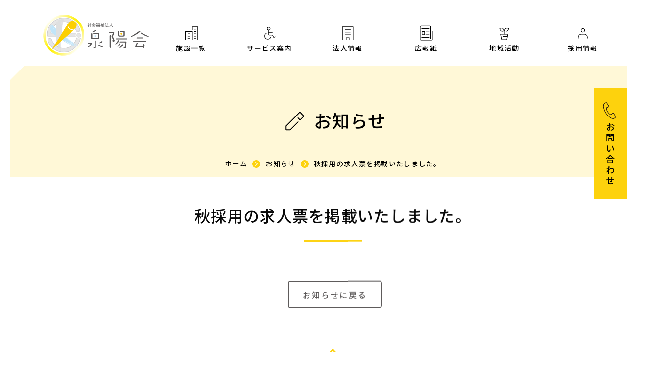

--- FILE ---
content_type: text/html; charset=UTF-8
request_url: https://senyoukai.or.jp/information/41643.html
body_size: 33891
content:
<!DOCTYPE html>
<html lang="ja">
<head>
<meta charset="UTF-8">
<meta name="viewport" content="width=device-width, initial-scale=1.0">
<meta http-equiv="X-UA-Compatible" content="ie=edge">

<meta property="og:locale" content="ja_JP">
<meta property="og:site_name" content="社会福祉法人 泉陽会">
<meta property="og:type" content="article">
<meta property="og:title" content="秋採用の求人票を掲載いたしました。">
<meta property="og:url" content="https://senyoukai.or.jp/information/41643.html">
<meta property="og:description" content="練馬区内を中心に介護老人福祉、認知症高齢者グループホーム、通所介護、デイサービス、ショートステイ、ケアプランのサービスを提供しております。">
<meta property="og:image" content="https://senyoukai.or.jp/wp-content/themes/senyoukai/assets/img/ogp_img.png">

<!--Twtter Cards-->
<meta name="twitter:card" content="summary_large_image">

<meta name="keywords" content="社会福祉法人 泉陽会,光陽苑,第二光陽苑,新町光陽苑,介護,福祉,地域活動,秋採用の求人票を掲載いたしました。" />
<meta name="description" content="練馬区内を中心に介護老人福祉、認知症高齢者グループホーム、通所介護、デイサービス、ショートステイ、ケアプランのサービスを提供しております。" />

<link rel="shortcut icon" type="image/vnd.microsoft.icon" href="https://senyoukai.or.jp/wp-content/themes/senyoukai/assets/img/favicon.ico">
<link rel="icon" type="image/vnd.microsoft.icon" href="https://senyoukai.or.jp/wp-content/themes/senyoukai/assets/img/favicon.ico">
<link rel="stylesheet" href="https://senyoukai.or.jp/wp-content/themes/senyoukai/assets/css/styles.css?20250130">
<link rel="stylesheet" href="https://senyoukai.or.jp/wp-content/themes/senyoukai/assets/css/custom.css?20250612">
<script src="https://ajax.googleapis.com/ajax/libs/jquery/3.3.1/jquery.min.js"></script>
<link rel="stylesheet" href="https://ajax.googleapis.com/ajax/libs/jqueryui/1.12.1/themes/smoothness/jquery-ui.css">

<title>秋採用の求人票を掲載いたしました。 &#8211; 社会福祉法人 泉陽会</title>
<meta name='robots' content='max-image-preview:large' />
	<style>img:is([sizes="auto" i], [sizes^="auto," i]) { contain-intrinsic-size: 3000px 1500px }</style>
	<link rel='stylesheet' id='wp-block-library-css' href='https://senyoukai.or.jp/wp-includes/css/dist/block-library/style.min.css' type='text/css' media='all' />
<style id='wp-block-library-theme-inline-css' type='text/css'>
.wp-block-audio :where(figcaption){color:#555;font-size:13px;text-align:center}.is-dark-theme .wp-block-audio :where(figcaption){color:#ffffffa6}.wp-block-audio{margin:0 0 1em}.wp-block-code{border:1px solid #ccc;border-radius:4px;font-family:Menlo,Consolas,monaco,monospace;padding:.8em 1em}.wp-block-embed :where(figcaption){color:#555;font-size:13px;text-align:center}.is-dark-theme .wp-block-embed :where(figcaption){color:#ffffffa6}.wp-block-embed{margin:0 0 1em}.blocks-gallery-caption{color:#555;font-size:13px;text-align:center}.is-dark-theme .blocks-gallery-caption{color:#ffffffa6}:root :where(.wp-block-image figcaption){color:#555;font-size:13px;text-align:center}.is-dark-theme :root :where(.wp-block-image figcaption){color:#ffffffa6}.wp-block-image{margin:0 0 1em}.wp-block-pullquote{border-bottom:4px solid;border-top:4px solid;color:currentColor;margin-bottom:1.75em}.wp-block-pullquote cite,.wp-block-pullquote footer,.wp-block-pullquote__citation{color:currentColor;font-size:.8125em;font-style:normal;text-transform:uppercase}.wp-block-quote{border-left:.25em solid;margin:0 0 1.75em;padding-left:1em}.wp-block-quote cite,.wp-block-quote footer{color:currentColor;font-size:.8125em;font-style:normal;position:relative}.wp-block-quote:where(.has-text-align-right){border-left:none;border-right:.25em solid;padding-left:0;padding-right:1em}.wp-block-quote:where(.has-text-align-center){border:none;padding-left:0}.wp-block-quote.is-large,.wp-block-quote.is-style-large,.wp-block-quote:where(.is-style-plain){border:none}.wp-block-search .wp-block-search__label{font-weight:700}.wp-block-search__button{border:1px solid #ccc;padding:.375em .625em}:where(.wp-block-group.has-background){padding:1.25em 2.375em}.wp-block-separator.has-css-opacity{opacity:.4}.wp-block-separator{border:none;border-bottom:2px solid;margin-left:auto;margin-right:auto}.wp-block-separator.has-alpha-channel-opacity{opacity:1}.wp-block-separator:not(.is-style-wide):not(.is-style-dots){width:100px}.wp-block-separator.has-background:not(.is-style-dots){border-bottom:none;height:1px}.wp-block-separator.has-background:not(.is-style-wide):not(.is-style-dots){height:2px}.wp-block-table{margin:0 0 1em}.wp-block-table td,.wp-block-table th{word-break:normal}.wp-block-table :where(figcaption){color:#555;font-size:13px;text-align:center}.is-dark-theme .wp-block-table :where(figcaption){color:#ffffffa6}.wp-block-video :where(figcaption){color:#555;font-size:13px;text-align:center}.is-dark-theme .wp-block-video :where(figcaption){color:#ffffffa6}.wp-block-video{margin:0 0 1em}:root :where(.wp-block-template-part.has-background){margin-bottom:0;margin-top:0;padding:1.25em 2.375em}
</style>
<style id='classic-theme-styles-inline-css' type='text/css'>
/*! This file is auto-generated */
.wp-block-button__link{color:#fff;background-color:#32373c;border-radius:9999px;box-shadow:none;text-decoration:none;padding:calc(.667em + 2px) calc(1.333em + 2px);font-size:1.125em}.wp-block-file__button{background:#32373c;color:#fff;text-decoration:none}
</style>
<style id='global-styles-inline-css' type='text/css'>
:root{--wp--preset--aspect-ratio--square: 1;--wp--preset--aspect-ratio--4-3: 4/3;--wp--preset--aspect-ratio--3-4: 3/4;--wp--preset--aspect-ratio--3-2: 3/2;--wp--preset--aspect-ratio--2-3: 2/3;--wp--preset--aspect-ratio--16-9: 16/9;--wp--preset--aspect-ratio--9-16: 9/16;--wp--preset--color--black: #000000;--wp--preset--color--cyan-bluish-gray: #abb8c3;--wp--preset--color--white: #ffffff;--wp--preset--color--pale-pink: #f78da7;--wp--preset--color--vivid-red: #cf2e2e;--wp--preset--color--luminous-vivid-orange: #ff6900;--wp--preset--color--luminous-vivid-amber: #fcb900;--wp--preset--color--light-green-cyan: #7bdcb5;--wp--preset--color--vivid-green-cyan: #00d084;--wp--preset--color--pale-cyan-blue: #8ed1fc;--wp--preset--color--vivid-cyan-blue: #0693e3;--wp--preset--color--vivid-purple: #9b51e0;--wp--preset--gradient--vivid-cyan-blue-to-vivid-purple: linear-gradient(135deg,rgba(6,147,227,1) 0%,rgb(155,81,224) 100%);--wp--preset--gradient--light-green-cyan-to-vivid-green-cyan: linear-gradient(135deg,rgb(122,220,180) 0%,rgb(0,208,130) 100%);--wp--preset--gradient--luminous-vivid-amber-to-luminous-vivid-orange: linear-gradient(135deg,rgba(252,185,0,1) 0%,rgba(255,105,0,1) 100%);--wp--preset--gradient--luminous-vivid-orange-to-vivid-red: linear-gradient(135deg,rgba(255,105,0,1) 0%,rgb(207,46,46) 100%);--wp--preset--gradient--very-light-gray-to-cyan-bluish-gray: linear-gradient(135deg,rgb(238,238,238) 0%,rgb(169,184,195) 100%);--wp--preset--gradient--cool-to-warm-spectrum: linear-gradient(135deg,rgb(74,234,220) 0%,rgb(151,120,209) 20%,rgb(207,42,186) 40%,rgb(238,44,130) 60%,rgb(251,105,98) 80%,rgb(254,248,76) 100%);--wp--preset--gradient--blush-light-purple: linear-gradient(135deg,rgb(255,206,236) 0%,rgb(152,150,240) 100%);--wp--preset--gradient--blush-bordeaux: linear-gradient(135deg,rgb(254,205,165) 0%,rgb(254,45,45) 50%,rgb(107,0,62) 100%);--wp--preset--gradient--luminous-dusk: linear-gradient(135deg,rgb(255,203,112) 0%,rgb(199,81,192) 50%,rgb(65,88,208) 100%);--wp--preset--gradient--pale-ocean: linear-gradient(135deg,rgb(255,245,203) 0%,rgb(182,227,212) 50%,rgb(51,167,181) 100%);--wp--preset--gradient--electric-grass: linear-gradient(135deg,rgb(202,248,128) 0%,rgb(113,206,126) 100%);--wp--preset--gradient--midnight: linear-gradient(135deg,rgb(2,3,129) 0%,rgb(40,116,252) 100%);--wp--preset--font-size--small: 13px;--wp--preset--font-size--medium: 20px;--wp--preset--font-size--large: 36px;--wp--preset--font-size--x-large: 42px;--wp--preset--spacing--20: 0.44rem;--wp--preset--spacing--30: 0.67rem;--wp--preset--spacing--40: 1rem;--wp--preset--spacing--50: 1.5rem;--wp--preset--spacing--60: 2.25rem;--wp--preset--spacing--70: 3.38rem;--wp--preset--spacing--80: 5.06rem;--wp--preset--shadow--natural: 6px 6px 9px rgba(0, 0, 0, 0.2);--wp--preset--shadow--deep: 12px 12px 50px rgba(0, 0, 0, 0.4);--wp--preset--shadow--sharp: 6px 6px 0px rgba(0, 0, 0, 0.2);--wp--preset--shadow--outlined: 6px 6px 0px -3px rgba(255, 255, 255, 1), 6px 6px rgba(0, 0, 0, 1);--wp--preset--shadow--crisp: 6px 6px 0px rgba(0, 0, 0, 1);}:where(.is-layout-flex){gap: 0.5em;}:where(.is-layout-grid){gap: 0.5em;}body .is-layout-flex{display: flex;}.is-layout-flex{flex-wrap: wrap;align-items: center;}.is-layout-flex > :is(*, div){margin: 0;}body .is-layout-grid{display: grid;}.is-layout-grid > :is(*, div){margin: 0;}:where(.wp-block-columns.is-layout-flex){gap: 2em;}:where(.wp-block-columns.is-layout-grid){gap: 2em;}:where(.wp-block-post-template.is-layout-flex){gap: 1.25em;}:where(.wp-block-post-template.is-layout-grid){gap: 1.25em;}.has-black-color{color: var(--wp--preset--color--black) !important;}.has-cyan-bluish-gray-color{color: var(--wp--preset--color--cyan-bluish-gray) !important;}.has-white-color{color: var(--wp--preset--color--white) !important;}.has-pale-pink-color{color: var(--wp--preset--color--pale-pink) !important;}.has-vivid-red-color{color: var(--wp--preset--color--vivid-red) !important;}.has-luminous-vivid-orange-color{color: var(--wp--preset--color--luminous-vivid-orange) !important;}.has-luminous-vivid-amber-color{color: var(--wp--preset--color--luminous-vivid-amber) !important;}.has-light-green-cyan-color{color: var(--wp--preset--color--light-green-cyan) !important;}.has-vivid-green-cyan-color{color: var(--wp--preset--color--vivid-green-cyan) !important;}.has-pale-cyan-blue-color{color: var(--wp--preset--color--pale-cyan-blue) !important;}.has-vivid-cyan-blue-color{color: var(--wp--preset--color--vivid-cyan-blue) !important;}.has-vivid-purple-color{color: var(--wp--preset--color--vivid-purple) !important;}.has-black-background-color{background-color: var(--wp--preset--color--black) !important;}.has-cyan-bluish-gray-background-color{background-color: var(--wp--preset--color--cyan-bluish-gray) !important;}.has-white-background-color{background-color: var(--wp--preset--color--white) !important;}.has-pale-pink-background-color{background-color: var(--wp--preset--color--pale-pink) !important;}.has-vivid-red-background-color{background-color: var(--wp--preset--color--vivid-red) !important;}.has-luminous-vivid-orange-background-color{background-color: var(--wp--preset--color--luminous-vivid-orange) !important;}.has-luminous-vivid-amber-background-color{background-color: var(--wp--preset--color--luminous-vivid-amber) !important;}.has-light-green-cyan-background-color{background-color: var(--wp--preset--color--light-green-cyan) !important;}.has-vivid-green-cyan-background-color{background-color: var(--wp--preset--color--vivid-green-cyan) !important;}.has-pale-cyan-blue-background-color{background-color: var(--wp--preset--color--pale-cyan-blue) !important;}.has-vivid-cyan-blue-background-color{background-color: var(--wp--preset--color--vivid-cyan-blue) !important;}.has-vivid-purple-background-color{background-color: var(--wp--preset--color--vivid-purple) !important;}.has-black-border-color{border-color: var(--wp--preset--color--black) !important;}.has-cyan-bluish-gray-border-color{border-color: var(--wp--preset--color--cyan-bluish-gray) !important;}.has-white-border-color{border-color: var(--wp--preset--color--white) !important;}.has-pale-pink-border-color{border-color: var(--wp--preset--color--pale-pink) !important;}.has-vivid-red-border-color{border-color: var(--wp--preset--color--vivid-red) !important;}.has-luminous-vivid-orange-border-color{border-color: var(--wp--preset--color--luminous-vivid-orange) !important;}.has-luminous-vivid-amber-border-color{border-color: var(--wp--preset--color--luminous-vivid-amber) !important;}.has-light-green-cyan-border-color{border-color: var(--wp--preset--color--light-green-cyan) !important;}.has-vivid-green-cyan-border-color{border-color: var(--wp--preset--color--vivid-green-cyan) !important;}.has-pale-cyan-blue-border-color{border-color: var(--wp--preset--color--pale-cyan-blue) !important;}.has-vivid-cyan-blue-border-color{border-color: var(--wp--preset--color--vivid-cyan-blue) !important;}.has-vivid-purple-border-color{border-color: var(--wp--preset--color--vivid-purple) !important;}.has-vivid-cyan-blue-to-vivid-purple-gradient-background{background: var(--wp--preset--gradient--vivid-cyan-blue-to-vivid-purple) !important;}.has-light-green-cyan-to-vivid-green-cyan-gradient-background{background: var(--wp--preset--gradient--light-green-cyan-to-vivid-green-cyan) !important;}.has-luminous-vivid-amber-to-luminous-vivid-orange-gradient-background{background: var(--wp--preset--gradient--luminous-vivid-amber-to-luminous-vivid-orange) !important;}.has-luminous-vivid-orange-to-vivid-red-gradient-background{background: var(--wp--preset--gradient--luminous-vivid-orange-to-vivid-red) !important;}.has-very-light-gray-to-cyan-bluish-gray-gradient-background{background: var(--wp--preset--gradient--very-light-gray-to-cyan-bluish-gray) !important;}.has-cool-to-warm-spectrum-gradient-background{background: var(--wp--preset--gradient--cool-to-warm-spectrum) !important;}.has-blush-light-purple-gradient-background{background: var(--wp--preset--gradient--blush-light-purple) !important;}.has-blush-bordeaux-gradient-background{background: var(--wp--preset--gradient--blush-bordeaux) !important;}.has-luminous-dusk-gradient-background{background: var(--wp--preset--gradient--luminous-dusk) !important;}.has-pale-ocean-gradient-background{background: var(--wp--preset--gradient--pale-ocean) !important;}.has-electric-grass-gradient-background{background: var(--wp--preset--gradient--electric-grass) !important;}.has-midnight-gradient-background{background: var(--wp--preset--gradient--midnight) !important;}.has-small-font-size{font-size: var(--wp--preset--font-size--small) !important;}.has-medium-font-size{font-size: var(--wp--preset--font-size--medium) !important;}.has-large-font-size{font-size: var(--wp--preset--font-size--large) !important;}.has-x-large-font-size{font-size: var(--wp--preset--font-size--x-large) !important;}
:where(.wp-block-post-template.is-layout-flex){gap: 1.25em;}:where(.wp-block-post-template.is-layout-grid){gap: 1.25em;}
:where(.wp-block-columns.is-layout-flex){gap: 2em;}:where(.wp-block-columns.is-layout-grid){gap: 2em;}
:root :where(.wp-block-pullquote){font-size: 1.5em;line-height: 1.6;}
</style>
<script type="text/javascript" src="https://senyoukai.or.jp/wp-includes/js/jquery/jquery.min.js" id="jquery-core-js"></script>
<script type="text/javascript" src="https://senyoukai.or.jp/wp-includes/js/jquery/jquery-migrate.min.js" id="jquery-migrate-js"></script>
<link rel="canonical" href="https://senyoukai.or.jp/information/41643.html" />
<link rel="alternate" title="oEmbed (JSON)" type="application/json+oembed" href="https://senyoukai.or.jp/wp-json/oembed/1.0/embed?url=https%3A%2F%2Fsenyoukai.or.jp%2Finformation%2F41643.html" />
<link rel="alternate" title="oEmbed (XML)" type="text/xml+oembed" href="https://senyoukai.or.jp/wp-json/oembed/1.0/embed?url=https%3A%2F%2Fsenyoukai.or.jp%2Finformation%2F41643.html&#038;format=xml" />
    
    <script type="text/javascript">
        var ajaxurl = 'https://senyoukai.or.jp/wp-admin/admin-ajax.php';
    </script>

<!-- BEGIN Analytics Insights v6.3.12 - https://wordpress.org/plugins/analytics-insights/ -->
<script async src="https://www.googletagmanager.com/gtag/js?id=G-M3VBPNMR0Z"></script>
<script>
  window.dataLayer = window.dataLayer || [];
  function gtag(){dataLayer.push(arguments);}
  gtag('js', new Date());
  gtag('config', 'G-M3VBPNMR0Z');
  if (window.performance) {
    var timeSincePageLoad = Math.round(performance.now());
    gtag('event', 'timing_complete', {
      'name': 'load',
      'value': timeSincePageLoad,
      'event_category': 'JS Dependencies'
    });
  }
</script>
<!-- END Analytics Insights -->
</head>
<body data-pageId="page">

<header id="header" class="header outer">
  <div class="wrapper">
    <h1 class="header__logo">
      <a href="/">
        <img src="https://senyoukai.or.jp/wp-content/themes/senyoukai/assets/img/logo.svg" alt="社会福祉法人 泉陽会">
      </a>
    </h1>

    <div id="mobile__nav" class="mobile__navi">
      <i></i>
      <i></i>
      <i></i>
    </div>
    <a class="mobile__navi--inquiry" href="/inquiry">
      <svg>
        <title>お問い合わせ</title>
          <use xlink:href="https://senyoukai.or.jp/wp-content/themes/senyoukai/assets/img/symbol-defs.svg#icon_inquiry"/>
      </svg>
    </a>
  </div>
  <nav id="globalNavi" class="globalNavi__outer">
    <ul data-transitionList="animation--globalNavi" class="globalNavi">
      <a href="" class="mobile__navi__closeBtn"></a>
      <li class="globalNavi__item globalNavi__item--facility globalNavi__item--statusActive">
        <a href="/facility">
          <svg class="gn_item__icon">
            <title>施設一覧</title>
            <use xlink:href="https://senyoukai.or.jp/wp-content/themes/senyoukai/assets/img/symbol-defs.svg#icon_facility"/>
          </svg>
          施設一覧
        </a>
        <ul style="list-style: none;" class="gn__subNavi">
<li class="gn__subNavi__item gn__subNavi__item--facility"><a href="/facility/">概要</a></li>
<li><a href="https://senyoukai.or.jp/facility/kouyouen">光陽苑</a></li>
<li><a href="https://senyoukai.or.jp/facility/dai2kouyouen">第二光陽苑</a></li>
<li><a href="https://senyoukai.or.jp/facility/sinmachikouyouen">新町光陽苑</a></li>
<li><a href="https://senyoukai.or.jp/facility/dai3kouyouen">第三光陽苑いずみ</a></li>
<li><a href="https://senyoukai.or.jp/facility/hureai">上荻ふれあいの家</a></li>
<li><a href="https://senyoukai.or.jp/facility/shakujiidai">練馬区立石神井台敬老館</a></li>
<li><a href="https://senyoukai.or.jp/facility/minamitanaka">練馬区立南田中敬老館</a></li>
<li><a href="/service/support">南大泉地域包括支援センター</a></li>
</ul>
      </li>
      <li class="globalNavi__item globalNavi__item--service">
        <a href="/service">
          <svg class="gn_item__icon">
            <title>サービス案内</title>
            <use xlink:href="https://senyoukai.or.jp/wp-content/themes/senyoukai/assets/img/symbol-defs.svg#icon_service"/>
          </svg>
          サービス案内
        </a>
        <ul style="list-style: none;" class="gn__subNavi">
<li class="gn__subNavi__item gn__subNavi__item--service"><a href="/service/">概要</a></li>
<li><a href="https://senyoukai.or.jp/service/nursing-home">特別養護老人ホーム</a></li>
<li><a href="https://senyoukai.or.jp/service/shortstay">ショートステイ</a></li>
<li><a href="https://senyoukai.or.jp/service/grouphome">グループホーム</a></li>
<li><a href="https://senyoukai.or.jp/service/dayservice">デイサービス</a></li>
<li><a href="https://senyoukai.or.jp/service/support-office">居宅介護支援</a></li>
<li><a href="https://senyoukai.or.jp/service/support">地域包括支援センター</a></li>
<li><a href="https://senyoukai.or.jp/service/keiroukan">敬老館</a></li>
</ul>
      </li>
      <li class="globalNavi__item globalNavi__item--houjin">
        <a href="/houjin">
          <svg class="gn_item__icon">
            <title>法人情報</title>
            <use xlink:href="https://senyoukai.or.jp/wp-content/themes/senyoukai/assets/img/symbol-defs.svg#icon_houjin"/>
          </svg>
          法人情報
        </a>
        <ul style="list-style: none;" class="gn__subNavi">
<li class="gn__subNavi__item gn__subNavi__item--houjin"><a href="/houjin/">概要</a></li>
<li><a href="https://senyoukai.or.jp/houjin/message">理事長挨拶、基本理念</a></li>
<li><a href="https://senyoukai.or.jp/houjin/history">沿革</a></li>
<li><a href="https://senyoukai.or.jp/houjin/disclosure">情報公開</a></li>
<li><a href="https://senyoukai.or.jp/houjin/plan">一般事業主行動計画</a></li>
<li><a href="https://senyoukai.or.jp/houjin/safety">安全衛生方針</a></li>
<li><a href="https://senyoukai.or.jp/houjin/staff-only-download">職員向けBCPダウンロード</a></li>
</ul>
      </li>
      <li class="globalNavi__item globalNavi__item--kouhou">
        <a href="/kouhou">
          <svg class="gn_item__icon">
            <title>広報紙</title>
          </svg>
          <!-- cssで/assets/img/icon_kouhou.svgを読み込む -->
          広報紙
        </a>
              </li>
      <li class="globalNavi__item globalNavi__item--contribution">
        <a href="/contribution">
          <svg class="gn_item__icon">
            <title>地域活動</title>
            <use xlink:href="https://senyoukai.or.jp/wp-content/themes/senyoukai/assets/img/symbol-defs.svg#icon_contribution"/>
          </svg>
          地域活動
        </a>
              </li>
      <li class="globalNavi__item globalNavi__item--recruit">
        <a href="/recruit">
          <svg class="gn_item__icon">
            <title>採用情報</title>
            <use xlink:href="https://senyoukai.or.jp/wp-content/themes/senyoukai/assets/img/symbol-defs.svg#icon_recruit"/>
          </svg>
          採用情報
        </a>
        <ul style="list-style: none;" class="gn__subNavi">
<li class="gn__subNavi__item gn__subNavi__item--recruit"><a href="/recruit/">概要</a></li>
<li><a href="https://senyoukai.or.jp/recruit/new-graduate">新卒採用</a></li>
<li><a href="https://senyoukai.or.jp/recruit/mid-career">中途採用</a></li>
<li><a href="https://senyoukai.or.jp/recruit/webinterview">WEB説明会のご案内</a></li>
<li><a href="https://senyoukai.or.jp/recruit/growup">人材育成</a></li>
<li><a href="https://senyoukai.or.jp/recruit/faq">新卒採用FAQ</a></li>
<li><a href="/contact">採用に関して</a></li>
</ul>
      </li>
    </ul>
  </nav>
   
</header>

<main class="main">

<header class="page__header">
  <div class="wrapper">
    <h2 class="page__header__title">
      <!-- koukouアイコン読み込み処理 -->
      <svg class="ph__icon" style="">
        <title>お知らせ</title>
        <use xlink:href="https://senyoukai.or.jp/wp-content/themes/senyoukai/assets/img/symbol-defs.svg#icon_blog"/>
      </svg>
      お知らせ    </h2>
    <div class="modules__breadCrumbs">
      <div class="m_breadCrumbs__body">
        <a href="/">ホーム</a>
                <a href="/information/">お知らせ</a>
        <span>秋採用の求人票を掲載いたしました。</span>
              </div>
    </div>
  </div>
</header>


<section class="outer">
  <div class="wrapper">
    <div data-transition="animation--fadeUpIn" class="block__entry">
            <div class="block__entry__title">
        <h2 class="block__entry__titleH2">秋採用の求人票を掲載いたしました。</h2>
      </div>
      <div class="block__entry__body"></div>
            <div class="button__group">
        <a class="button button--typeNormal" href="/information/">お知らせに戻る</a>
      </div>
          </div>



  </div>
</section>

</main>

<footer id="footer" class="footer">
  <div id="pageTop" class="pageTop">
    <a href="#" class="pageTop__link">ページの先頭へ</a>
  </div>
  <section class="footer__sitemap outer">
    <div class="wrapper">
      <div class="footer__sitemap__rows footer__sitemap__rows--logo">
        <figure class="f_sitemap__rows__id"><img src="https://senyoukai.or.jp/wp-content/themes/senyoukai/assets/img/logo.svg" alt="社会福祉法人　泉陽会"></figure>
      </div>
      <div class="footer__sitemap__rows">
        <h3><a href="/facility">施設一覧</a></h3>
        <ul>
<li class="gn__subNavi__item gn__subNavi__item--facility"><a href="/facility/">概要</a></li>
<li><a href="https://senyoukai.or.jp/facility/kouyouen">光陽苑</a></li>
<li><a href="https://senyoukai.or.jp/facility/dai2kouyouen">第二光陽苑</a></li>
<li><a href="https://senyoukai.or.jp/facility/sinmachikouyouen">新町光陽苑</a></li>
<li><a href="https://senyoukai.or.jp/facility/dai3kouyouen">第三光陽苑いずみ</a></li>
<li><a href="https://senyoukai.or.jp/facility/hureai">上荻ふれあいの家</a></li>
<li><a href="https://senyoukai.or.jp/facility/shakujiidai">練馬区立石神井台敬老館</a></li>
<li><a href="https://senyoukai.or.jp/facility/minamitanaka">練馬区立南田中敬老館</a></li>
<li><a href="/service/support">南大泉地域包括支援センター</a></li>
</ul>
      </div>
      <div class="footer__sitemap__rows">
        <h3><a href="service">サービス案内</a></h3>
        <ul>
<li class="gn__subNavi__item gn__subNavi__item--service"><a href="/service/">概要</a></li>
<li><a href="https://senyoukai.or.jp/service/nursing-home">特別養護老人ホーム</a></li>
<li><a href="https://senyoukai.or.jp/service/shortstay">ショートステイ</a></li>
<li><a href="https://senyoukai.or.jp/service/grouphome">グループホーム</a></li>
<li><a href="https://senyoukai.or.jp/service/dayservice">デイサービス</a></li>
<li><a href="https://senyoukai.or.jp/service/support-office">居宅介護支援</a></li>
<li><a href="https://senyoukai.or.jp/service/support">地域包括支援センター</a></li>
<li><a href="https://senyoukai.or.jp/service/keiroukan">敬老館</a></li>
</ul>
        <h3><a href="/houjin">法人情報</a></h3>
        <ul>
<li class="gn__subNavi__item gn__subNavi__item--houjin"><a href="/houjin/">概要</a></li>
<li><a href="https://senyoukai.or.jp/houjin/message">理事長挨拶、基本理念</a></li>
<li><a href="https://senyoukai.or.jp/houjin/history">沿革</a></li>
<li><a href="https://senyoukai.or.jp/houjin/disclosure">情報公開</a></li>
<li><a href="https://senyoukai.or.jp/houjin/plan">一般事業主行動計画</a></li>
<li><a href="https://senyoukai.or.jp/houjin/safety">安全衛生方針</a></li>
<li><a href="https://senyoukai.or.jp/houjin/staff-only-download">職員向けBCPダウンロード</a></li>
</ul>
      </div>
      <div class="footer__sitemap__rows">
        <h3><a href="/kouhou">広報紙</a></h3>
        <h3><a href="/contribution">地域活動</a></h3>
                <h3><a href="/recruit">採用情報</a></h3>
        <ul>
<li class="gn__subNavi__item gn__subNavi__item--recruit"><a href="/recruit/">概要</a></li>
<li><a href="https://senyoukai.or.jp/recruit/new-graduate">新卒採用</a></li>
<li><a href="https://senyoukai.or.jp/recruit/mid-career">中途採用</a></li>
<li><a href="https://senyoukai.or.jp/recruit/webinterview">WEB説明会のご案内</a></li>
<li><a href="https://senyoukai.or.jp/recruit/growup">人材育成</a></li>
<li><a href="https://senyoukai.or.jp/recruit/faq">新卒採用FAQ</a></li>
<li><a href="/contact">採用に関して</a></li>
</ul>
        <h3>ブログ</h3>
        <ul>
          <li><a href="/kouyouen">光陽苑ブログ</a></li>
          <li><a href="/dai2_kouyouen">第二光陽苑ブログ</a></li>
          <li><a href="/sinmachi_kouyouen">新町光陽苑ブログ</a></li>
          <li><a href="/dai3_kouyouen">第三光陽苑いずみブログ</a></li>
        </ul>
        <h3><a href="/inquiry">お問い合わせ</a></h3>
      </div>
    </div>
  </section>
  <section class="footer__declaration outer">
    <div class="sns">
      <a href="https://www.instagram.com/senyoukai/" target="_blank"><img src="https://senyoukai.or.jp/wp-content/themes/senyoukai/assets/img/instagram.png" alt="instagram" /></a>
      <a href="https://x.com/senyoukai" target="_blank"><img src="https://senyoukai.or.jp/wp-content/themes/senyoukai/assets/img/x-logo.png" alt="X" /></a>
      <a class="youtube" href="https://www.youtube.com/channel/UCzSNZsiJAr0lIud1nvaxgYw" target="_blank"><img src="https://senyoukai.or.jp/wp-content/themes/senyoukai/assets/img/youtube.png" alt="YouTube" /></a>
    </div>
    <div class="wrapper">
      <figure class="f_declaration_mark">
        <img src="https://senyoukai.or.jp/wp-content/themes/senyoukai/assets/img/ftr_icon_declaration.png"
             srcset="https://senyoukai.or.jp/wp-content/themes/senyoukai/assets/img/ftr_icon_declaration.png 1x,
                     https://senyoukai.or.jp/wp-content/themes/senyoukai/assets/img/ftr_icon_declaration@2x.png 2x"
             alt="TOKYO働きやすい福祉の職場宣言マーク">
        <figcaption>
          社会福祉法人 泉陽会は<br>
          TOKYO働きやすい福祉の職場宣言事業所です。
        </figcaption>
      </figure>
      
    </div>
  </section>
  <section class="footer__copyright outer">
    <div class="wrapper">
      <p class="f_copryright__policy">
        <a href="/policy">プライバシーポリシー</a>&nbsp;|&nbsp;<a href="/mynumber-policy">マイナンバー基本方針</a>
      </p>
      <p class="f_copryright__copy">
        <small>Copyright &copy社会福祉法人泉陽会 All rights reserved.</small>
      </p>
    </div>
  </section>
</footer>
<a href="#" id="common__pageTop" class="common__pageTop"></a>
<a href="/inquiry" data-transition="animation--sideIn" id="stickey__inquiry" class="stickey__inquiry">
  <svg class="stickey__inquiry__icon">
    <title>お問い合わせ</title>
    <use xlink:href="https://senyoukai.or.jp/wp-content/themes/senyoukai/assets/img/symbol-defs.svg#icon_inquiry"/>
  </svg>
  お問い合わせ
</a>


<!-- @ Vendar -->
<script src="https://code.jquery.com/jquery-3.3.1.min.js"></script>
<script src="https://senyoukai.or.jp/wp-content/themes/senyoukai/assets/js/vendar/svgxuse.js"></script>
<script src="https://senyoukai.or.jp/wp-content/themes/senyoukai/assets/js/vendar/slick.min.js"></script>
<script src="https://senyoukai.or.jp/wp-content/themes/senyoukai/assets/js/vendar/jquery.inview.min.js"></script>
<!-- @ Custom -->
<script src="https://senyoukai.or.jp/wp-content/themes/senyoukai/assets/js/script.js?20250318"></script>
<script src="https://ajax.googleapis.com/ajax/libs/jqueryui/1.12.1/jquery-ui.min.js"></script>
<script>
  $.datepicker._gotoToday = function(id) {
    var target = $(id);
    var inst = this._getInst(target[0]);
    var date = new Date();
    this._setDate(inst,date);
    this._hideDatepicker();
  }
  $(function(){
    $("#date").datepicker({
      dateFormat: "yy-mm-dd",
      closeText: "閉じる",
      prevText: "&#x3C;前",
      nextText: "次&#x3E;",
      currentText: "今日",
      monthNames: ["1月","2月","3月","4月","5月","6月","7月","8月","9月","10月","11月","12月"],
      monthNamesShort: ["1月","2月","3月","4月","5月","6月","7月","8月","9月","10月","11月","12月"],
      dayNames: ["日曜日","月曜日","火曜日","水曜日","木曜日","金曜日","土曜日"],
      dayNamesShort: ["日", "月", "火", "水", "木", "金", "土"],
      dayNamesMin: ["日", "月", "火", "水", "木", "金", "土"],
      weekHeader: "週",
      isRTL: false,
      showMonthAfterYear: true,
      yearSuffix: "年",
      firstDay: 1, // 週の初めは月曜
      showButtonPanel: true // "今日"ボタン, "閉じる"ボタンを表示する
    });
  });
  jQuery(function() {
    jQuery.datepicker.setDefaults(jQuery.datepicker.regional['ja']);
    jQuery('#date').datepicker('option','beforeShowDay',function(date){
      var ret = [(date.getDay() != 0 && date.getDay() != 2 && date.getDay() != 4 && date.getDay() != 6)];
      return ret;
    });
  });
</script>
<script type="speculationrules">
{"prefetch":[{"source":"document","where":{"and":[{"href_matches":"\/*"},{"not":{"href_matches":["\/wp-*.php","\/wp-admin\/*","\/wp-content\/uploads\/*","\/wp-content\/*","\/wp-content\/plugins\/*","\/wp-content\/themes\/senyoukai\/*","\/*\\?(.+)"]}},{"not":{"selector_matches":"a[rel~=\"nofollow\"]"}},{"not":{"selector_matches":".no-prefetch, .no-prefetch a"}}]},"eagerness":"conservative"}]}
</script>
<script type="text/javascript" id="page-scroll-to-id-plugin-script-js-extra">
/* <![CDATA[ */
var mPS2id_params = {"instances":{"mPS2id_instance_0":{"selector":"a[href*='#']:not([href='#'])","autoSelectorMenuLinks":"true","excludeSelector":"a[href^='#tab-'], a[href^='#tabs-'], a[data-toggle]:not([data-toggle='tooltip']), a[data-slide], a[data-vc-tabs], a[data-vc-accordion]","scrollSpeed":800,"autoScrollSpeed":"true","scrollEasing":"easeInOutQuint","scrollingEasing":"easeOutQuint","forceScrollEasing":"false","pageEndSmoothScroll":"true","stopScrollOnUserAction":"false","autoCorrectScroll":"false","autoCorrectScrollExtend":"false","layout":"vertical","offset":0,"dummyOffset":"false","highlightSelector":"","clickedClass":"mPS2id-clicked","targetClass":"mPS2id-target","highlightClass":"mPS2id-highlight","forceSingleHighlight":"false","keepHighlightUntilNext":"false","highlightByNextTarget":"false","appendHash":"false","scrollToHash":"true","scrollToHashForAll":"true","scrollToHashDelay":0,"scrollToHashUseElementData":"true","scrollToHashRemoveUrlHash":"false","disablePluginBelow":0,"adminDisplayWidgetsId":"true","adminTinyMCEbuttons":"true","unbindUnrelatedClickEvents":"false","unbindUnrelatedClickEventsSelector":"","normalizeAnchorPointTargets":"false","encodeLinks":"false"}},"total_instances":"1","shortcode_class":"_ps2id"};
/* ]]> */
</script>
<script type="text/javascript" src="https://senyoukai.or.jp/wp-content/plugins/page-scroll-to-id/js/page-scroll-to-id.min.js" id="page-scroll-to-id-plugin-script-js"></script>
</body>
</html>
